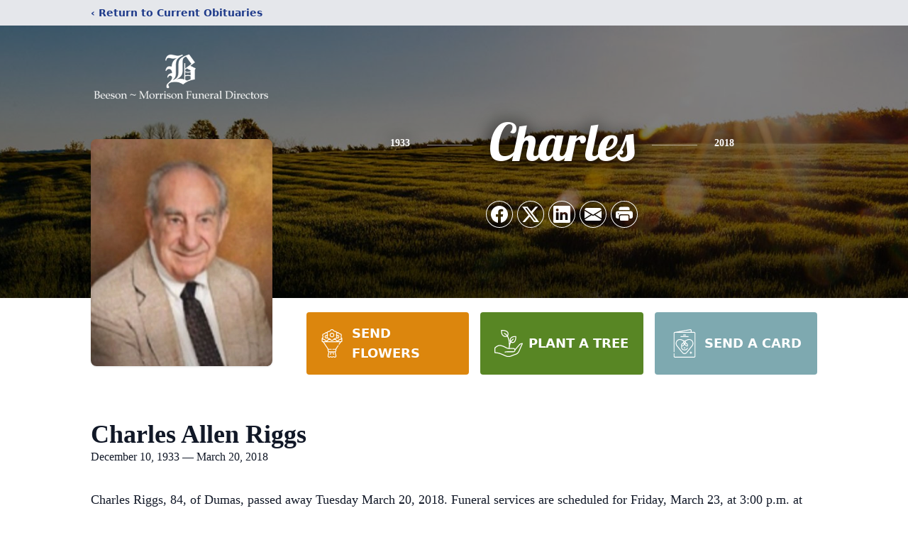

--- FILE ---
content_type: text/html; charset=utf-8
request_url: https://www.google.com/recaptcha/enterprise/anchor?ar=1&k=6Lfm9cUjAAAAAEaqhhiZwDgzhD9qIL7u2q1fkjvO&co=aHR0cHM6Ly93d3cubW9ycmlzb25mdW5lcmFsZGlyZWN0b3JzLmNvbTo0NDM.&hl=en&type=image&v=N67nZn4AqZkNcbeMu4prBgzg&theme=light&size=invisible&badge=bottomright&anchor-ms=20000&execute-ms=30000&cb=ueslvkrg96wh
body_size: 48718
content:
<!DOCTYPE HTML><html dir="ltr" lang="en"><head><meta http-equiv="Content-Type" content="text/html; charset=UTF-8">
<meta http-equiv="X-UA-Compatible" content="IE=edge">
<title>reCAPTCHA</title>
<style type="text/css">
/* cyrillic-ext */
@font-face {
  font-family: 'Roboto';
  font-style: normal;
  font-weight: 400;
  font-stretch: 100%;
  src: url(//fonts.gstatic.com/s/roboto/v48/KFO7CnqEu92Fr1ME7kSn66aGLdTylUAMa3GUBHMdazTgWw.woff2) format('woff2');
  unicode-range: U+0460-052F, U+1C80-1C8A, U+20B4, U+2DE0-2DFF, U+A640-A69F, U+FE2E-FE2F;
}
/* cyrillic */
@font-face {
  font-family: 'Roboto';
  font-style: normal;
  font-weight: 400;
  font-stretch: 100%;
  src: url(//fonts.gstatic.com/s/roboto/v48/KFO7CnqEu92Fr1ME7kSn66aGLdTylUAMa3iUBHMdazTgWw.woff2) format('woff2');
  unicode-range: U+0301, U+0400-045F, U+0490-0491, U+04B0-04B1, U+2116;
}
/* greek-ext */
@font-face {
  font-family: 'Roboto';
  font-style: normal;
  font-weight: 400;
  font-stretch: 100%;
  src: url(//fonts.gstatic.com/s/roboto/v48/KFO7CnqEu92Fr1ME7kSn66aGLdTylUAMa3CUBHMdazTgWw.woff2) format('woff2');
  unicode-range: U+1F00-1FFF;
}
/* greek */
@font-face {
  font-family: 'Roboto';
  font-style: normal;
  font-weight: 400;
  font-stretch: 100%;
  src: url(//fonts.gstatic.com/s/roboto/v48/KFO7CnqEu92Fr1ME7kSn66aGLdTylUAMa3-UBHMdazTgWw.woff2) format('woff2');
  unicode-range: U+0370-0377, U+037A-037F, U+0384-038A, U+038C, U+038E-03A1, U+03A3-03FF;
}
/* math */
@font-face {
  font-family: 'Roboto';
  font-style: normal;
  font-weight: 400;
  font-stretch: 100%;
  src: url(//fonts.gstatic.com/s/roboto/v48/KFO7CnqEu92Fr1ME7kSn66aGLdTylUAMawCUBHMdazTgWw.woff2) format('woff2');
  unicode-range: U+0302-0303, U+0305, U+0307-0308, U+0310, U+0312, U+0315, U+031A, U+0326-0327, U+032C, U+032F-0330, U+0332-0333, U+0338, U+033A, U+0346, U+034D, U+0391-03A1, U+03A3-03A9, U+03B1-03C9, U+03D1, U+03D5-03D6, U+03F0-03F1, U+03F4-03F5, U+2016-2017, U+2034-2038, U+203C, U+2040, U+2043, U+2047, U+2050, U+2057, U+205F, U+2070-2071, U+2074-208E, U+2090-209C, U+20D0-20DC, U+20E1, U+20E5-20EF, U+2100-2112, U+2114-2115, U+2117-2121, U+2123-214F, U+2190, U+2192, U+2194-21AE, U+21B0-21E5, U+21F1-21F2, U+21F4-2211, U+2213-2214, U+2216-22FF, U+2308-230B, U+2310, U+2319, U+231C-2321, U+2336-237A, U+237C, U+2395, U+239B-23B7, U+23D0, U+23DC-23E1, U+2474-2475, U+25AF, U+25B3, U+25B7, U+25BD, U+25C1, U+25CA, U+25CC, U+25FB, U+266D-266F, U+27C0-27FF, U+2900-2AFF, U+2B0E-2B11, U+2B30-2B4C, U+2BFE, U+3030, U+FF5B, U+FF5D, U+1D400-1D7FF, U+1EE00-1EEFF;
}
/* symbols */
@font-face {
  font-family: 'Roboto';
  font-style: normal;
  font-weight: 400;
  font-stretch: 100%;
  src: url(//fonts.gstatic.com/s/roboto/v48/KFO7CnqEu92Fr1ME7kSn66aGLdTylUAMaxKUBHMdazTgWw.woff2) format('woff2');
  unicode-range: U+0001-000C, U+000E-001F, U+007F-009F, U+20DD-20E0, U+20E2-20E4, U+2150-218F, U+2190, U+2192, U+2194-2199, U+21AF, U+21E6-21F0, U+21F3, U+2218-2219, U+2299, U+22C4-22C6, U+2300-243F, U+2440-244A, U+2460-24FF, U+25A0-27BF, U+2800-28FF, U+2921-2922, U+2981, U+29BF, U+29EB, U+2B00-2BFF, U+4DC0-4DFF, U+FFF9-FFFB, U+10140-1018E, U+10190-1019C, U+101A0, U+101D0-101FD, U+102E0-102FB, U+10E60-10E7E, U+1D2C0-1D2D3, U+1D2E0-1D37F, U+1F000-1F0FF, U+1F100-1F1AD, U+1F1E6-1F1FF, U+1F30D-1F30F, U+1F315, U+1F31C, U+1F31E, U+1F320-1F32C, U+1F336, U+1F378, U+1F37D, U+1F382, U+1F393-1F39F, U+1F3A7-1F3A8, U+1F3AC-1F3AF, U+1F3C2, U+1F3C4-1F3C6, U+1F3CA-1F3CE, U+1F3D4-1F3E0, U+1F3ED, U+1F3F1-1F3F3, U+1F3F5-1F3F7, U+1F408, U+1F415, U+1F41F, U+1F426, U+1F43F, U+1F441-1F442, U+1F444, U+1F446-1F449, U+1F44C-1F44E, U+1F453, U+1F46A, U+1F47D, U+1F4A3, U+1F4B0, U+1F4B3, U+1F4B9, U+1F4BB, U+1F4BF, U+1F4C8-1F4CB, U+1F4D6, U+1F4DA, U+1F4DF, U+1F4E3-1F4E6, U+1F4EA-1F4ED, U+1F4F7, U+1F4F9-1F4FB, U+1F4FD-1F4FE, U+1F503, U+1F507-1F50B, U+1F50D, U+1F512-1F513, U+1F53E-1F54A, U+1F54F-1F5FA, U+1F610, U+1F650-1F67F, U+1F687, U+1F68D, U+1F691, U+1F694, U+1F698, U+1F6AD, U+1F6B2, U+1F6B9-1F6BA, U+1F6BC, U+1F6C6-1F6CF, U+1F6D3-1F6D7, U+1F6E0-1F6EA, U+1F6F0-1F6F3, U+1F6F7-1F6FC, U+1F700-1F7FF, U+1F800-1F80B, U+1F810-1F847, U+1F850-1F859, U+1F860-1F887, U+1F890-1F8AD, U+1F8B0-1F8BB, U+1F8C0-1F8C1, U+1F900-1F90B, U+1F93B, U+1F946, U+1F984, U+1F996, U+1F9E9, U+1FA00-1FA6F, U+1FA70-1FA7C, U+1FA80-1FA89, U+1FA8F-1FAC6, U+1FACE-1FADC, U+1FADF-1FAE9, U+1FAF0-1FAF8, U+1FB00-1FBFF;
}
/* vietnamese */
@font-face {
  font-family: 'Roboto';
  font-style: normal;
  font-weight: 400;
  font-stretch: 100%;
  src: url(//fonts.gstatic.com/s/roboto/v48/KFO7CnqEu92Fr1ME7kSn66aGLdTylUAMa3OUBHMdazTgWw.woff2) format('woff2');
  unicode-range: U+0102-0103, U+0110-0111, U+0128-0129, U+0168-0169, U+01A0-01A1, U+01AF-01B0, U+0300-0301, U+0303-0304, U+0308-0309, U+0323, U+0329, U+1EA0-1EF9, U+20AB;
}
/* latin-ext */
@font-face {
  font-family: 'Roboto';
  font-style: normal;
  font-weight: 400;
  font-stretch: 100%;
  src: url(//fonts.gstatic.com/s/roboto/v48/KFO7CnqEu92Fr1ME7kSn66aGLdTylUAMa3KUBHMdazTgWw.woff2) format('woff2');
  unicode-range: U+0100-02BA, U+02BD-02C5, U+02C7-02CC, U+02CE-02D7, U+02DD-02FF, U+0304, U+0308, U+0329, U+1D00-1DBF, U+1E00-1E9F, U+1EF2-1EFF, U+2020, U+20A0-20AB, U+20AD-20C0, U+2113, U+2C60-2C7F, U+A720-A7FF;
}
/* latin */
@font-face {
  font-family: 'Roboto';
  font-style: normal;
  font-weight: 400;
  font-stretch: 100%;
  src: url(//fonts.gstatic.com/s/roboto/v48/KFO7CnqEu92Fr1ME7kSn66aGLdTylUAMa3yUBHMdazQ.woff2) format('woff2');
  unicode-range: U+0000-00FF, U+0131, U+0152-0153, U+02BB-02BC, U+02C6, U+02DA, U+02DC, U+0304, U+0308, U+0329, U+2000-206F, U+20AC, U+2122, U+2191, U+2193, U+2212, U+2215, U+FEFF, U+FFFD;
}
/* cyrillic-ext */
@font-face {
  font-family: 'Roboto';
  font-style: normal;
  font-weight: 500;
  font-stretch: 100%;
  src: url(//fonts.gstatic.com/s/roboto/v48/KFO7CnqEu92Fr1ME7kSn66aGLdTylUAMa3GUBHMdazTgWw.woff2) format('woff2');
  unicode-range: U+0460-052F, U+1C80-1C8A, U+20B4, U+2DE0-2DFF, U+A640-A69F, U+FE2E-FE2F;
}
/* cyrillic */
@font-face {
  font-family: 'Roboto';
  font-style: normal;
  font-weight: 500;
  font-stretch: 100%;
  src: url(//fonts.gstatic.com/s/roboto/v48/KFO7CnqEu92Fr1ME7kSn66aGLdTylUAMa3iUBHMdazTgWw.woff2) format('woff2');
  unicode-range: U+0301, U+0400-045F, U+0490-0491, U+04B0-04B1, U+2116;
}
/* greek-ext */
@font-face {
  font-family: 'Roboto';
  font-style: normal;
  font-weight: 500;
  font-stretch: 100%;
  src: url(//fonts.gstatic.com/s/roboto/v48/KFO7CnqEu92Fr1ME7kSn66aGLdTylUAMa3CUBHMdazTgWw.woff2) format('woff2');
  unicode-range: U+1F00-1FFF;
}
/* greek */
@font-face {
  font-family: 'Roboto';
  font-style: normal;
  font-weight: 500;
  font-stretch: 100%;
  src: url(//fonts.gstatic.com/s/roboto/v48/KFO7CnqEu92Fr1ME7kSn66aGLdTylUAMa3-UBHMdazTgWw.woff2) format('woff2');
  unicode-range: U+0370-0377, U+037A-037F, U+0384-038A, U+038C, U+038E-03A1, U+03A3-03FF;
}
/* math */
@font-face {
  font-family: 'Roboto';
  font-style: normal;
  font-weight: 500;
  font-stretch: 100%;
  src: url(//fonts.gstatic.com/s/roboto/v48/KFO7CnqEu92Fr1ME7kSn66aGLdTylUAMawCUBHMdazTgWw.woff2) format('woff2');
  unicode-range: U+0302-0303, U+0305, U+0307-0308, U+0310, U+0312, U+0315, U+031A, U+0326-0327, U+032C, U+032F-0330, U+0332-0333, U+0338, U+033A, U+0346, U+034D, U+0391-03A1, U+03A3-03A9, U+03B1-03C9, U+03D1, U+03D5-03D6, U+03F0-03F1, U+03F4-03F5, U+2016-2017, U+2034-2038, U+203C, U+2040, U+2043, U+2047, U+2050, U+2057, U+205F, U+2070-2071, U+2074-208E, U+2090-209C, U+20D0-20DC, U+20E1, U+20E5-20EF, U+2100-2112, U+2114-2115, U+2117-2121, U+2123-214F, U+2190, U+2192, U+2194-21AE, U+21B0-21E5, U+21F1-21F2, U+21F4-2211, U+2213-2214, U+2216-22FF, U+2308-230B, U+2310, U+2319, U+231C-2321, U+2336-237A, U+237C, U+2395, U+239B-23B7, U+23D0, U+23DC-23E1, U+2474-2475, U+25AF, U+25B3, U+25B7, U+25BD, U+25C1, U+25CA, U+25CC, U+25FB, U+266D-266F, U+27C0-27FF, U+2900-2AFF, U+2B0E-2B11, U+2B30-2B4C, U+2BFE, U+3030, U+FF5B, U+FF5D, U+1D400-1D7FF, U+1EE00-1EEFF;
}
/* symbols */
@font-face {
  font-family: 'Roboto';
  font-style: normal;
  font-weight: 500;
  font-stretch: 100%;
  src: url(//fonts.gstatic.com/s/roboto/v48/KFO7CnqEu92Fr1ME7kSn66aGLdTylUAMaxKUBHMdazTgWw.woff2) format('woff2');
  unicode-range: U+0001-000C, U+000E-001F, U+007F-009F, U+20DD-20E0, U+20E2-20E4, U+2150-218F, U+2190, U+2192, U+2194-2199, U+21AF, U+21E6-21F0, U+21F3, U+2218-2219, U+2299, U+22C4-22C6, U+2300-243F, U+2440-244A, U+2460-24FF, U+25A0-27BF, U+2800-28FF, U+2921-2922, U+2981, U+29BF, U+29EB, U+2B00-2BFF, U+4DC0-4DFF, U+FFF9-FFFB, U+10140-1018E, U+10190-1019C, U+101A0, U+101D0-101FD, U+102E0-102FB, U+10E60-10E7E, U+1D2C0-1D2D3, U+1D2E0-1D37F, U+1F000-1F0FF, U+1F100-1F1AD, U+1F1E6-1F1FF, U+1F30D-1F30F, U+1F315, U+1F31C, U+1F31E, U+1F320-1F32C, U+1F336, U+1F378, U+1F37D, U+1F382, U+1F393-1F39F, U+1F3A7-1F3A8, U+1F3AC-1F3AF, U+1F3C2, U+1F3C4-1F3C6, U+1F3CA-1F3CE, U+1F3D4-1F3E0, U+1F3ED, U+1F3F1-1F3F3, U+1F3F5-1F3F7, U+1F408, U+1F415, U+1F41F, U+1F426, U+1F43F, U+1F441-1F442, U+1F444, U+1F446-1F449, U+1F44C-1F44E, U+1F453, U+1F46A, U+1F47D, U+1F4A3, U+1F4B0, U+1F4B3, U+1F4B9, U+1F4BB, U+1F4BF, U+1F4C8-1F4CB, U+1F4D6, U+1F4DA, U+1F4DF, U+1F4E3-1F4E6, U+1F4EA-1F4ED, U+1F4F7, U+1F4F9-1F4FB, U+1F4FD-1F4FE, U+1F503, U+1F507-1F50B, U+1F50D, U+1F512-1F513, U+1F53E-1F54A, U+1F54F-1F5FA, U+1F610, U+1F650-1F67F, U+1F687, U+1F68D, U+1F691, U+1F694, U+1F698, U+1F6AD, U+1F6B2, U+1F6B9-1F6BA, U+1F6BC, U+1F6C6-1F6CF, U+1F6D3-1F6D7, U+1F6E0-1F6EA, U+1F6F0-1F6F3, U+1F6F7-1F6FC, U+1F700-1F7FF, U+1F800-1F80B, U+1F810-1F847, U+1F850-1F859, U+1F860-1F887, U+1F890-1F8AD, U+1F8B0-1F8BB, U+1F8C0-1F8C1, U+1F900-1F90B, U+1F93B, U+1F946, U+1F984, U+1F996, U+1F9E9, U+1FA00-1FA6F, U+1FA70-1FA7C, U+1FA80-1FA89, U+1FA8F-1FAC6, U+1FACE-1FADC, U+1FADF-1FAE9, U+1FAF0-1FAF8, U+1FB00-1FBFF;
}
/* vietnamese */
@font-face {
  font-family: 'Roboto';
  font-style: normal;
  font-weight: 500;
  font-stretch: 100%;
  src: url(//fonts.gstatic.com/s/roboto/v48/KFO7CnqEu92Fr1ME7kSn66aGLdTylUAMa3OUBHMdazTgWw.woff2) format('woff2');
  unicode-range: U+0102-0103, U+0110-0111, U+0128-0129, U+0168-0169, U+01A0-01A1, U+01AF-01B0, U+0300-0301, U+0303-0304, U+0308-0309, U+0323, U+0329, U+1EA0-1EF9, U+20AB;
}
/* latin-ext */
@font-face {
  font-family: 'Roboto';
  font-style: normal;
  font-weight: 500;
  font-stretch: 100%;
  src: url(//fonts.gstatic.com/s/roboto/v48/KFO7CnqEu92Fr1ME7kSn66aGLdTylUAMa3KUBHMdazTgWw.woff2) format('woff2');
  unicode-range: U+0100-02BA, U+02BD-02C5, U+02C7-02CC, U+02CE-02D7, U+02DD-02FF, U+0304, U+0308, U+0329, U+1D00-1DBF, U+1E00-1E9F, U+1EF2-1EFF, U+2020, U+20A0-20AB, U+20AD-20C0, U+2113, U+2C60-2C7F, U+A720-A7FF;
}
/* latin */
@font-face {
  font-family: 'Roboto';
  font-style: normal;
  font-weight: 500;
  font-stretch: 100%;
  src: url(//fonts.gstatic.com/s/roboto/v48/KFO7CnqEu92Fr1ME7kSn66aGLdTylUAMa3yUBHMdazQ.woff2) format('woff2');
  unicode-range: U+0000-00FF, U+0131, U+0152-0153, U+02BB-02BC, U+02C6, U+02DA, U+02DC, U+0304, U+0308, U+0329, U+2000-206F, U+20AC, U+2122, U+2191, U+2193, U+2212, U+2215, U+FEFF, U+FFFD;
}
/* cyrillic-ext */
@font-face {
  font-family: 'Roboto';
  font-style: normal;
  font-weight: 900;
  font-stretch: 100%;
  src: url(//fonts.gstatic.com/s/roboto/v48/KFO7CnqEu92Fr1ME7kSn66aGLdTylUAMa3GUBHMdazTgWw.woff2) format('woff2');
  unicode-range: U+0460-052F, U+1C80-1C8A, U+20B4, U+2DE0-2DFF, U+A640-A69F, U+FE2E-FE2F;
}
/* cyrillic */
@font-face {
  font-family: 'Roboto';
  font-style: normal;
  font-weight: 900;
  font-stretch: 100%;
  src: url(//fonts.gstatic.com/s/roboto/v48/KFO7CnqEu92Fr1ME7kSn66aGLdTylUAMa3iUBHMdazTgWw.woff2) format('woff2');
  unicode-range: U+0301, U+0400-045F, U+0490-0491, U+04B0-04B1, U+2116;
}
/* greek-ext */
@font-face {
  font-family: 'Roboto';
  font-style: normal;
  font-weight: 900;
  font-stretch: 100%;
  src: url(//fonts.gstatic.com/s/roboto/v48/KFO7CnqEu92Fr1ME7kSn66aGLdTylUAMa3CUBHMdazTgWw.woff2) format('woff2');
  unicode-range: U+1F00-1FFF;
}
/* greek */
@font-face {
  font-family: 'Roboto';
  font-style: normal;
  font-weight: 900;
  font-stretch: 100%;
  src: url(//fonts.gstatic.com/s/roboto/v48/KFO7CnqEu92Fr1ME7kSn66aGLdTylUAMa3-UBHMdazTgWw.woff2) format('woff2');
  unicode-range: U+0370-0377, U+037A-037F, U+0384-038A, U+038C, U+038E-03A1, U+03A3-03FF;
}
/* math */
@font-face {
  font-family: 'Roboto';
  font-style: normal;
  font-weight: 900;
  font-stretch: 100%;
  src: url(//fonts.gstatic.com/s/roboto/v48/KFO7CnqEu92Fr1ME7kSn66aGLdTylUAMawCUBHMdazTgWw.woff2) format('woff2');
  unicode-range: U+0302-0303, U+0305, U+0307-0308, U+0310, U+0312, U+0315, U+031A, U+0326-0327, U+032C, U+032F-0330, U+0332-0333, U+0338, U+033A, U+0346, U+034D, U+0391-03A1, U+03A3-03A9, U+03B1-03C9, U+03D1, U+03D5-03D6, U+03F0-03F1, U+03F4-03F5, U+2016-2017, U+2034-2038, U+203C, U+2040, U+2043, U+2047, U+2050, U+2057, U+205F, U+2070-2071, U+2074-208E, U+2090-209C, U+20D0-20DC, U+20E1, U+20E5-20EF, U+2100-2112, U+2114-2115, U+2117-2121, U+2123-214F, U+2190, U+2192, U+2194-21AE, U+21B0-21E5, U+21F1-21F2, U+21F4-2211, U+2213-2214, U+2216-22FF, U+2308-230B, U+2310, U+2319, U+231C-2321, U+2336-237A, U+237C, U+2395, U+239B-23B7, U+23D0, U+23DC-23E1, U+2474-2475, U+25AF, U+25B3, U+25B7, U+25BD, U+25C1, U+25CA, U+25CC, U+25FB, U+266D-266F, U+27C0-27FF, U+2900-2AFF, U+2B0E-2B11, U+2B30-2B4C, U+2BFE, U+3030, U+FF5B, U+FF5D, U+1D400-1D7FF, U+1EE00-1EEFF;
}
/* symbols */
@font-face {
  font-family: 'Roboto';
  font-style: normal;
  font-weight: 900;
  font-stretch: 100%;
  src: url(//fonts.gstatic.com/s/roboto/v48/KFO7CnqEu92Fr1ME7kSn66aGLdTylUAMaxKUBHMdazTgWw.woff2) format('woff2');
  unicode-range: U+0001-000C, U+000E-001F, U+007F-009F, U+20DD-20E0, U+20E2-20E4, U+2150-218F, U+2190, U+2192, U+2194-2199, U+21AF, U+21E6-21F0, U+21F3, U+2218-2219, U+2299, U+22C4-22C6, U+2300-243F, U+2440-244A, U+2460-24FF, U+25A0-27BF, U+2800-28FF, U+2921-2922, U+2981, U+29BF, U+29EB, U+2B00-2BFF, U+4DC0-4DFF, U+FFF9-FFFB, U+10140-1018E, U+10190-1019C, U+101A0, U+101D0-101FD, U+102E0-102FB, U+10E60-10E7E, U+1D2C0-1D2D3, U+1D2E0-1D37F, U+1F000-1F0FF, U+1F100-1F1AD, U+1F1E6-1F1FF, U+1F30D-1F30F, U+1F315, U+1F31C, U+1F31E, U+1F320-1F32C, U+1F336, U+1F378, U+1F37D, U+1F382, U+1F393-1F39F, U+1F3A7-1F3A8, U+1F3AC-1F3AF, U+1F3C2, U+1F3C4-1F3C6, U+1F3CA-1F3CE, U+1F3D4-1F3E0, U+1F3ED, U+1F3F1-1F3F3, U+1F3F5-1F3F7, U+1F408, U+1F415, U+1F41F, U+1F426, U+1F43F, U+1F441-1F442, U+1F444, U+1F446-1F449, U+1F44C-1F44E, U+1F453, U+1F46A, U+1F47D, U+1F4A3, U+1F4B0, U+1F4B3, U+1F4B9, U+1F4BB, U+1F4BF, U+1F4C8-1F4CB, U+1F4D6, U+1F4DA, U+1F4DF, U+1F4E3-1F4E6, U+1F4EA-1F4ED, U+1F4F7, U+1F4F9-1F4FB, U+1F4FD-1F4FE, U+1F503, U+1F507-1F50B, U+1F50D, U+1F512-1F513, U+1F53E-1F54A, U+1F54F-1F5FA, U+1F610, U+1F650-1F67F, U+1F687, U+1F68D, U+1F691, U+1F694, U+1F698, U+1F6AD, U+1F6B2, U+1F6B9-1F6BA, U+1F6BC, U+1F6C6-1F6CF, U+1F6D3-1F6D7, U+1F6E0-1F6EA, U+1F6F0-1F6F3, U+1F6F7-1F6FC, U+1F700-1F7FF, U+1F800-1F80B, U+1F810-1F847, U+1F850-1F859, U+1F860-1F887, U+1F890-1F8AD, U+1F8B0-1F8BB, U+1F8C0-1F8C1, U+1F900-1F90B, U+1F93B, U+1F946, U+1F984, U+1F996, U+1F9E9, U+1FA00-1FA6F, U+1FA70-1FA7C, U+1FA80-1FA89, U+1FA8F-1FAC6, U+1FACE-1FADC, U+1FADF-1FAE9, U+1FAF0-1FAF8, U+1FB00-1FBFF;
}
/* vietnamese */
@font-face {
  font-family: 'Roboto';
  font-style: normal;
  font-weight: 900;
  font-stretch: 100%;
  src: url(//fonts.gstatic.com/s/roboto/v48/KFO7CnqEu92Fr1ME7kSn66aGLdTylUAMa3OUBHMdazTgWw.woff2) format('woff2');
  unicode-range: U+0102-0103, U+0110-0111, U+0128-0129, U+0168-0169, U+01A0-01A1, U+01AF-01B0, U+0300-0301, U+0303-0304, U+0308-0309, U+0323, U+0329, U+1EA0-1EF9, U+20AB;
}
/* latin-ext */
@font-face {
  font-family: 'Roboto';
  font-style: normal;
  font-weight: 900;
  font-stretch: 100%;
  src: url(//fonts.gstatic.com/s/roboto/v48/KFO7CnqEu92Fr1ME7kSn66aGLdTylUAMa3KUBHMdazTgWw.woff2) format('woff2');
  unicode-range: U+0100-02BA, U+02BD-02C5, U+02C7-02CC, U+02CE-02D7, U+02DD-02FF, U+0304, U+0308, U+0329, U+1D00-1DBF, U+1E00-1E9F, U+1EF2-1EFF, U+2020, U+20A0-20AB, U+20AD-20C0, U+2113, U+2C60-2C7F, U+A720-A7FF;
}
/* latin */
@font-face {
  font-family: 'Roboto';
  font-style: normal;
  font-weight: 900;
  font-stretch: 100%;
  src: url(//fonts.gstatic.com/s/roboto/v48/KFO7CnqEu92Fr1ME7kSn66aGLdTylUAMa3yUBHMdazQ.woff2) format('woff2');
  unicode-range: U+0000-00FF, U+0131, U+0152-0153, U+02BB-02BC, U+02C6, U+02DA, U+02DC, U+0304, U+0308, U+0329, U+2000-206F, U+20AC, U+2122, U+2191, U+2193, U+2212, U+2215, U+FEFF, U+FFFD;
}

</style>
<link rel="stylesheet" type="text/css" href="https://www.gstatic.com/recaptcha/releases/N67nZn4AqZkNcbeMu4prBgzg/styles__ltr.css">
<script nonce="LYLvKWNJx-N5BUsnn6jM5w" type="text/javascript">window['__recaptcha_api'] = 'https://www.google.com/recaptcha/enterprise/';</script>
<script type="text/javascript" src="https://www.gstatic.com/recaptcha/releases/N67nZn4AqZkNcbeMu4prBgzg/recaptcha__en.js" nonce="LYLvKWNJx-N5BUsnn6jM5w">
      
    </script></head>
<body><div id="rc-anchor-alert" class="rc-anchor-alert"></div>
<input type="hidden" id="recaptcha-token" value="[base64]">
<script type="text/javascript" nonce="LYLvKWNJx-N5BUsnn6jM5w">
      recaptcha.anchor.Main.init("[\x22ainput\x22,[\x22bgdata\x22,\x22\x22,\[base64]/[base64]/[base64]/[base64]/[base64]/UltsKytdPUU6KEU8MjA0OD9SW2wrK109RT4+NnwxOTI6KChFJjY0NTEyKT09NTUyOTYmJk0rMTxjLmxlbmd0aCYmKGMuY2hhckNvZGVBdChNKzEpJjY0NTEyKT09NTYzMjA/[base64]/[base64]/[base64]/[base64]/[base64]/[base64]/[base64]\x22,\[base64]\\u003d\x22,\x22ZBIHfcK7AFLCq3cWwo0ENcO3w40GwplDJXRWNwYyw5QZM8Kdw4zDuT8fXhLCgMKqRm7CpsOkw5t0JRpNJk7Dg1PCuMKJw43DscKKEsO7w7EYw7jCm8K1GcONfsOQE11gw5dqMsOJwpRVw5vChl3CqsKbN8Kywo/Cg2jDgFjCvsKPanpVwrIWSTrCumjDiQDCqcKIHjRjwqTDmFPCvcO9w5PDhcKZCTURe8OIwpTCnyzDjcKbMWlQw74cwo3DpWfDrghaCsO5w6nCpcOhIEvDrsKcXDnDj8O3UyjCqcO9WVnCuGUqPMKMfsObwpHCsMKowoTCum3DmcKZwo1yW8OlwodJwpPCinXCuT/DncKfPgjCoArCqsOZMELDjcOUw6nCqn9UPsO4RyXDlsKCfsODZMK8w7UewoF+wprCgcKhworCg8KUwposwqnCrcOpwr/[base64]/Cml/[base64]/Dl8Ouw4bDl2IBw7XDu8KQwqbDtmzCssKIw5nDnMOZS8KCIwMaMMObSHlhLlIrw4Bhw4zDvA3Cg3LDuMOFCwrDlxTCjsOKNsKjwozCtsOMw78Sw6fDrHzCtGw9YnkRw7LDoADDhMOBw73CrsKGT8Ogw6ceMjxSwpUTJltUPmAONMOYAj7DhMK/[base64]/[base64]/DisOjCsODw7vDv20oeR3CsSRvw78Zwq7DizTDmgoFwqvCjMK1wowowqHCj28XP8OQWEIDwp1yH8K8XD7CkMKUeVfDu1smwqtgG8KCNMObwp9qS8KIUWLDpUVOwqQrwpFwWAwIS8K1RcKGwogLVMKnRMODREA3wqbDtD/DlcKdwr5lIkMrfBEFw4bDuMOtwo3CuMOoTH7DmUhyN8Kyw6cMcsOhw4fCpBsEw73CusOIPDlYwrc2VsO4bMK5w4hLLG7DtGReScOVDC7Cv8O/[base64]/wqbCn8KNUB7CvsKEw7opw7fClREYHcK6w41IPzXDmMOEOcO9NH/[base64]/anvCvVfCnXhcwqPCuwjDsFfDicKmZcOTwqNxwqTCiXHClGfDuMOmDjXDqMOyc8KIw4DDmF0xPX/CjMO8T37Cn1pMw6fDhcK2c37CgsOZw587woIDZ8OnD8Koe1DCgXHCiwsyw5paUUbCrMKKw4rCjMOsw6bCpsOWw4Eqwqp9woDCosOowqLCgcOxwpQjw5vCmg7DmENSw6zDnsKKw5nDrMO3wq7DuMK9MGPCiMKUQWYgE8KACcKPKA3CpMKrw7dsw5HCvcOAworDlAp/[base64]/[base64]/DsUkbXcK+w5vCg8OmN8Kiwp0dNMKOFMKXbjRGwpEOX8Opw4rDvVTCr8OOeWIGXzwGwq3Dgz1Tw7TDiB5VAcK9wqxlFMOWw6XClQrCkcKDw7bDlk5jdQrDl8KCaEbDsVsEFyXCnsKlwq/Do8OQw7DClWjCvMKyEDPChMKwwq8Sw6rDmGFfw6kDE8KPJsK9wr7DjsKGegdLw7/DgRQ0XSM4ScKcw59rS8OmwqrCi3rDjwxuXcORH13CkcOHwo7DosK9wqPDj312QwEiTS1BGMKbw54EcXrDosOEI8KcXSLCkE/CgCvCksO1w7DCowrDlMKZwrjDs8OFP8OLIcOEBlXCpUJjaMO8w6zDh8KiwrnDqMOYw6BuwplIwoPDu8KjSsOJwpfCkU/DucKkW2/CgMOhwrARZTPCusKlccOGBcKmwqfCqcO7YQnCqQ7CuMKdwogcwrB0w5lYJkUrDjJewrnDgzLDmgZ+ThJDw5Y+IiwBJMK+CnV2wrUsS31ew7dxdMKHa8KHfTnDk2bDl8KPw6XDsnTDosOIHxF1BUXCgsOkw5XDvMKJHsOCC8OJwrPDtAHCuMOHIEfCi8O/[base64]/[base64]/X3JLw54cwo12fsKZwpxcMX3Ck8Kdw7nCtMKATcOEcMKYw43Cj8K8wofDrx3Ci8Odw7bDscK3I0YWwpfCpMOVwpnDhG5Iw4TDhcKVw7LCpQ8jw6kUDMKTcQ3Dv8KiwpsDGMO9LwfCv0JQFB9sOcKvwoceDyPCkzbCrCh3Y1F+Ez/DusOFwqrChFvDkgwHbT9fwqMfF2luwqbCncKJwqF/w7ZmwqnDj8K5wqo/w4YSwrjDiwbCliLDhMKowoXDviHCvE/DssO2wp8lwq5Hwr9lJcO5wpTDrzIMasKsw488RcOvI8OzQcKkcixyMMKxEsO6aVABeFxhw7lCw7PDonYda8KFOGcIwqN2DlrCqxLDt8O1wqUPwpPCs8K3wqHDon3DuWcowpwwQ8Kpw4JLw6DDlcOPCMKDw4rCsScIw58RK8Kqw40qe0Y/w4fDiMKjIsOvw7QUXiLCs8O4RsKWw5HChcOHw6snO8Oowq3CvcK5KMKRdDnDicOQwoLCjzrDtjTCvMKnwqDCtsKudMOUworCpcOacn/Cr23DlAPDvMOfwqJuwp/DrSoCwpZzwotQDcKswpXCrCvDk8KVO8KgFg9bCMKuBlbCvsKVS2ZLC8Kkc8Okw6tuw4zCilBJQcOCwqULNTzDjMKLwqnDv8O+wopWw5bCs3oMRMKxw65OfB3DnsKdTMKlwr7Ds8O/TMKXbMOZwo11VygXwq/DqwwiGsO6wpzCnAo2WsOpwpZGwoAaABgcwpdQOh82wo9twqAbARhFwrzDicOewrNJwq5HNCXDgcKAGE/[base64]/Ct8KOETRrCsKpd8KYC8KPwobCv23CijHCkwsTwqvCoG7DhkM1YsKWw7/Cm8KLw4/ChcOzw6/DscObTMKrwp3DjwLDsA3CrcOeYsKLbcK+CzNww57DoHHDqsKQNMObacKTHwcoXsOyGMOodwHDs1lTH8KXw6bDqsO9w7/CvU0Zw6Apw4gyw5NEwp/CsjbDhxMqw5vDnwPCocObVCkLw7tyw6YfwqsuO8KMwrItW8KbwprChcKjeMK8dH4Gw5jDicKABDBjMlzCpsKuw5rDmibDhS/CqMKeOxXDp8OOw7XDtTUacMKVwpgjVXs2cMO/wqzDgBPDrUQnwqF9XcKvchJmwqPDnsOxR3g+RyjDlcK3DnTCrQbCiMKnRMOxd0IzwqB6WcKmwqvCmz1OF8OnOsKKEFDCmcOXwpZuw5TDmEHCucKMwqA9KTY/[base64]/DlsKGcMOOYMOkwpPCilnDiRd+w4HDpCrCoMKcwr47U8OBw4BNwqcSwprDlcO/w47DncK/ZMOpIwlSEsKtIydYQcK7wqPDjxjCu8KIwo/Di8ODVQnCtklrWMOpYX7CvMOlLcKSW1DCusOpecOuB8KAwrvDvQUNwoAmwpvDk8Ozwq9zZSbDocOww7ENKDBzw4VBE8OgICjDocO7CH5pw4PDpHwtNsOlWDfDk8Oww6nCqA/ClmzCl8O5w5jCjk4Tb8KuQj3CoDHDocO3woh+wrvCvcKFwo8ICGnDvycGwoAlFMO8SVZwVMK9wrZ2RsOXwp3CrMOMPXDCrMK4w6fCkgbDi8K8w7XDvcKvwqUWw699bGhVw6/CgiV/acKYw43CkMKuW8OAw7PDjcKmwqMSSHRPDsKlEsK0wqgxAcOOGsOnCcOaw4/DmQ3CpCvCusKiwrzDhcOdw75wOsOKwqjDsUgERhXCujwkw5ccwqcJw5/[base64]/wooIw6XChxrCgsOawprCrMK2woU2Ix/CkG9sdMOOQsKSVsKOGMOaY8O3wppqOA/[base64]/woHDgAlMwpHDngHDkcOoNBpuwox+HmBJw4TCjGvCjMKtJMKRDxAodMKMwpjCnB7DncOaWsKJwrHCtVPDonMlLcK0KmnCh8K3wrQbwq/Do1/Dm1FmwqZUcC/DjMKOAMOhwoXDiyhaWTBHR8K2WsK5LA3CkcOkG8KVw6ZqdcKhwopxSsKBw5kPcBnDu8OAwojCnsOlw4V9Sy9Ww5rDo1Anf0TClRsuwr5zwrPDgnVlwqMzPwZaw7pmwpPDmMK+w4TCmSBuwogtF8KJw7M6GcK3wqfCnMKif8O/w5ssVwcLw6DDpMOvKDvDqcKXw6sNw4nDn14Wwogbc8O/w7HCnsKpY8OFAg/[base64]/LMKtCMK0My3DqQzDnCEWw4/[base64]/DrWnCgHw8w5BDTWzCjMOLbMOew43CuMKowoLClmIiK8KxGTHDtMKww5DCnynCnwPCtsO8QsOfc8KSwqVQwpvCth9CIHF1w4VbwpByCnF+cXogw5YIw49uw4jDvXYLHWzCqcKLw6IBw44Vwr/[base64]/[base64]/[base64]/CsQDDoMOjwqtVwpRKw5XCosKhw4TDl2hgw69NCcKLwqrCicK/[base64]/DtsKNacKMw6NfQDgDwrsJflA7RsKiD2M3wrDDliB+wpJMScKKEi4vF8OVw7zDtsOZw5bDrsOtcMKSwr4cQcKXw7PDosOowonDj1xSBDzDvRoEwo/[base64]/DuHPDsMK3PMOMMlI+w70BXsOmwpcNKcOcGWQXwovCjMOEwptdwqgfcGHDumB8wqTDmMKDwq3DucKYw7NCHz7ChMKZKnAow43Dj8KCDAgXLMO2wqfCgBfDvsOeW3cjwrzCtsKiJ8OIUlfCnsO3w7/Dm8KZw4nDtX8twqZ/AxxtwpQWWUEUQGTDocKzfT3CoUnCnBTDjcOJHlXCvcKHLXLCsHLCgWN+BcOPwonClzXDv10vPR3DtUnDu8Ofwo49NBU4N8OPT8KSwqLCucOPLC3DhBvCh8O/[base64]/DsTbCp8OwwrLDssKGYcOkU2URw5PCmw17dsKgwpLClMKBw6bCjsOacsKNw5rChcK0EcK4w6vDqcKfwoXCsGtTBRQyw7/[base64]/wq3CosO4Mm7DgsOSOjnDosOQw6zCrWPChsKOcMK9TMK+wolPwqolwozDvyHCsyjDtsKUwqM4e0V5YMK7wp7CjwHDiMKGKm7Colkbw4XCm8Kcwq9Dwr3DrMOHw7zDr0nDsykiDkLCnCg9JMKhacO3w609aMKIc8ONE3Ylw6nCpsO1YB/Ch8Krwr4mSS/DusOvw6ViwooyccOPKMK6KybDkXtZNcKmw4vDhAxyTMOJIcOww7E+WcOuwrwOH1oNwqscNUrCksOQw71vZDTDmF0KBk3DujwnUsOawqvClRYkw6HDnMKfwodTFMKEwr/DpcOsEsOiw6HCjBDDuSsJLcK5wo4nw4Z9NMKCwrISfsK6w5/[base64]/Dr2vCrwrDgT3DncOIwq/DusKgwrhkCw0UAk5uYzDCqyXDusO4w4/CscKEBcKLw5JpcxXCjkwLax/CmEgMRcKlEcKnHG/CiVjDnyLCoVjDvQfCvsO9AVdbw5PDlMKsOnHCm8OQcsO5woMiwqHDhcOLw47CoMO2w6rCssKlFsKYC2LDisKFZU4/w5/DkR7CpMKrJcK4wop/w5PCs8OYw4Z/[base64]/CvnLCk8K+RcOiU8KSClTCgMKOZsORB8KkJ8Olw5/[base64]/DgsOHw5zDn8KrG1fCp3ReHRvCh3vDssKNMkjDm1Y4wqPDnsKbw7XDuCTDr3Fzw57CuMOPw7wIw7fCm8KgXcOUIMOcw5zCgcOmSjkTAh/DnMOUA8OHwrIhGcO0KGHDsMOaFsKCMgfDjFDCkMOBw57CuW/CjsKlKsOyw73DvD8xDC3ClXAuwrfDlMKiYsOmbcKvA8KWw4LCoGHClcO8wqrCtsOjEWw5w4fDh8Oiw7bCtxo9G8OowrDCjkpGwpzDoMObw6XCo8K9woDDiMOvKsKfwpXCoG/DhkvDvDxQw5xxw5TDuGIjwrTClcKvw4vDkUwREjR0BsORYMKScMOhScK7bgx8wqpvw6E9wppTLlTDlEwbPcKKG8Krw50rwovDvcKuYnzCiE4jwoACwpnCn0wLwqhJwo42MG/DqV4kBkVvw5bDmsKdC8KsKlHCrsOcwp1hw4vDmsOZNMKWwot6w6Q9Pm1Wwqp7E1/ChS/DpT7DtnfCtzDDv2Q5w4rCvgHCq8Ovw6jCkXvCj8OxZlt1w7l7wpIDworDosKoCmgTw4ExwoYDLcK3ecOydcORc1Y1TsKbOxnDv8O3e8O3Qg9Zw4zDisO1w5/CoMO+Pktfw5AKHArDjk7DnMO9NsKZwrDDsw7DmcO5w4t5w7QZwrlDw6RJw6jCvyd5w5kPcy4nwqjCtsKEwqDCmcOlwpTCgMKPw7QCGn8qRMKjw4k7Vhl6MDJ5HXzDksOxwpA9DsOowpx3esOHUk7CskPDl8KJwoDCpAUHw63DoBdEFcOKworDq1p+AsONVS7DhMKbw4/CtMOkLcOaJsOYw53ClgnDmSJiAijDpMKVIcKVwprDvGTDssK/w4dmw6nChE3CvlTCh8Oxc8O5w702YsOVw6bDjcONw7xmwqvDpm7CswFyUWM9D1wHSMOjTVDDkw3Dk8OIwp7DocOjwrssw7TDrSlWwqMYwpbDmMKeLjMcH8K/UMKBQsONwpPDvMOsw5zCiVrDpgNlGsOYFMKCZsODGMOtw4rChmswwp7Dlj1DwqQew5Ypwo/[base64]/[base64]/Cv8Kawp9cVcO8wpB0VMOYXMO4Hn3DqcOkHsOLLcOUwrY0a8KwwrXDp1xmwq4fNAsfPMOuSADCoVxWFsOCRcO+w5HDoy/Ch0fDsX49wofCtWQBwoLCvDhoFgfDvMOMw40nw4wvHxTClShpw4vCtDwREH7DlcOow6fDni1hPcKZw70zw4TCh8OfwqXDusOQM8KOwpofKcOWacObM8OlbCkxw7DCh8O6FcKdfERZSMO+Mg/DpcOZw5IJXjHDoH3CsRTDo8OpwonDtxzCuivCnMOVw6EBw5lZwqUTwpnClsKDwpnClRJaw7pdT3/DpcKrwoJ3dSIGPk8/TX3DlMOQVTIwJQNCQMOHMMOOJ8Krcg/CgMOIGS7DuMKtC8Kdw6jDujlrLTwFwoABfsO3w7bCqiJ/[base64]/Ds2BAwoJtw54ccsKDwokoL8OOfsKOw5dAw4x2IBNiw6jCrU5Gw5MqCMKHwoUiwp7DuXvClQguXcOYw51KwrNvX8OjwqLDlnXDoArDksOVw4DDsngRRDhaw7fDtho0wqrCshbCmAnCl0M6wqBjQMKPw7gDwpdfw5ocPMK9w5PCtsK7w6pgB2rDssOzKy0tDcKvDsOmJi/[base64]/InAjwqgKN21vwrrDllFpacOwwojCqk9DSG/Cr0JFw4fCi2RHw6vCocOVawA6UQzDtGDCi1YTNGx+w5Ujw4AGM8KYw6vDlMO9G0wAwr8LREvCtMKZwqoQwoElwo/CrWvDscK8MQ/DtDJ2RMK/[base64]/DgDHCmDvDqsK8wo3CjMOLdcOcYcOMRAp6w4pOw7/CjEXDssKDDMO2w4Vdw5LDiiBuKB3DmmrDry5Swo7CnBAYI2nDs8K0dU9Dw6hfFMKfClTDrTJSNMKcwo1zw4TCpsK4ShfCisKgwp53UcOhbArCojk6wpwGw6lfUjEOw67DkMOnwo85A3l6MT/CicOkDsK1XcOewrZrLRc8woICwqvCj0Quw5rCs8K5KcO0UcKpKcKbYGLCn2ZCGXPDvsKEwpdzEMOLw6nDsMKjRC/CknbDjcKUV8K7wqMLwprCn8O4woDDgcOMSsOew6rCnFkZUcOhwrzCncOLEHzDnFMEEsOEJzBXw4/DjsOWWlzDpyp9UcO8wrhebGJOdC3Du8KBw4Voa8OiKUzCkyHDisKSw4Rhw5YgwpzDuHXDpVYUwo/[base64]/Cnh8DWcKiw5nDgcOVw6oUw7YOKMOWw7xkO2TDgiIdPsOZLsOCdS0hwrlwYMOfTMKYwqfCkMKZw4V4ZibCqsOHwqHCgg7DrzPDrcK3K8K5wr/[base64]/DolPCl8ObwoVjw5xAYsKMwpRkQgYzUMKke0txI8O3wqlEwqnDv1DDjX/[base64]/w5rDshzCvcORw44tw7HCnUYxwokZccOtIkfCucKDw5jDhhTChcO/wqjCpApNwop7wp4/[base64]/K8K0w7HDtzfDhXPDs1dTdFgkw6YTA8KKwrQ3w44kQ3N1NcOTSEPCvMOVVmQHwpLDmG7CvU7CnWPCpmxCbDspw7pMwrfDpn3Cu33DqcOzwowewo/DlGErC1BpwoDCo3tSDCJxATjCicKZw6oRwrELw5gRKcOXFMK4w4NdwoE3TSHDusO2w6waw63CmzARw4Mid8Opw63DnMKXO8KkDUPDvcKjw5HDqShPaXcvwrpzC8KOPcKGQlvCtcOlw6fDiMORLcOVC1UENUcbwo/CmAUww6LDuxvCunsyw4XCv8O2w7/DmBfCkMKfPGMjOcKOw6jDoHFTwrvDusO4woHDnMKmCXXCpmZdNwN6bEjDolbCjGTDkAJlwolKw4zCv8OoaH16w4/[base64]/[base64]/Dr2fCuEjDhcKsQ8Oyf0VdVmERwrHCjyJtw4TDjsO0TcOuw7zDsmV+w4hycsKlwooxIBRgESLCg1jCtEQpbMOnw6lmb8O0wo4wdA3Cv0k3w6DDisKLDsKHcMKLBcOswpbCi8KBw5lJw5psP8OuMmLDp1VMw5PDrjHCqCM+w4MLMsK3wpB+wqHDnMOjwqx/Zx1ZwrfCkMKda2LCucOUSsKbw7lhw74qDcKZEMK/KsOzw7s4R8O7LhXCpVU6aXoIw5vDo2cjwqTDnsK+d8KQQsOzwqvDtcOzNG7DtcOMAnprw5jCs8OobsKIIn/[base64]/[base64]/CrMK4wptAFsKnOsOJw4bCrMK7wqMmSMKCe8OhR8K2wqcfUMO6AwcGNMKwKTXDlcOIwrZVH8O6YXvDp8OQw5vDpcKNwpV4ZXh4DA8Ywo/CpyA+w7QROGzDvCHCmsK2M8Ofw7fDkgVHeWLCgH7DkWDDrMOLNsKMw7TDuyXCpCHDuMOOTV8/WsOAJsK8cUIxFBJ/[base64]/CncOrLhcvEcOHZ2UkwoZ8TkU7Uz81M1g1LsKPFMO7RMOyWQHDoxrCs1dNwqxTTx0Kw6zDvsKxw5PCjMKocm3DnCNuwokgw4xuW8KpVn/[base64]/ChcOXF8OLwpPDuMOMwpvCrBbDh8KCCcOdwrsrwo7ClMKpw4vCosKARsKOem1dYcK2NSjDhgrDkcO4M8O2wpXDlMOgNyMxwoLDiMOtwpAHw6XChRfDjcOTw6PDl8OPw5DCocOTwp1pOSAaHh3DskcQw4gWw4tjKlR8BXLDm8KGw4nCuX/DrcOwPSXDhgDCgcKWcMK7JVTDksOlVcKqwrNCdl9iA8Kkwo9twr3ChDlpwqjCiMKTK8KLwocNw5g5AcO3VB/DjsKcfMKKBhRHwqjCg8OLcsK2w5Ivwq5kUjsCw7PDoh9ZNcKXGMOyUUUBw6grw4jCr8K7PMOXw4l5LcOIB8OfYRo9w5zCgsKkH8OaS8KWf8OBR8OkbsKqRGc9JMOFwoErw6/Cj8Kyw6ZOZD/DsMONw4nCiGFXCjk8wobCu0opw77CsU7CrsKiwqIYeAXCmMKOJADDhcOGXlXCiz/Cu0dLXcK1w4nDpMKBwr1XCcKGV8K/wo8Vw4rChml1NMOQTMOdc1w3wqDDjFxywqcNUsK2WsO4NE/DlGhyI8OawrPDrxbCvcOvHsKIQSxqCyMyw4VjBjzCsmsVw5DDpnLCvWgLJjHDpFPDpsOLw6huw53DosKadsOORREZRsOlwpR3LX3DiMOuMcKuwrLCsjdnCcKcw6wCa8Kfw6s4R3xRw6gswqbDjFdGUMOIw7/DvsOiM8Khw7Zgw5tLwq9iwqNdFCZMwqfCrMOsSQvCuhcaesOYOMOWYcKMw5oPMhzDo8OXw6DCo8Kjw4LDpADDrxDDmy3Cp1/CuCvDmsO2w4/DmT7CgFxuaMKdwpnCsQXCpn7Du0Y5w6UUwqfDhsKTw4/DrGYVVsO2w4DDncKMUcOuwqrDr8Knw4jCnwVzw4BUwqpjwqRTwqzCqG4ww5xzHU3DvcOfGR/DrGjDm8OtNsOiw4ptw5Q3H8OEw5jDm8OXK3TCrWg0AHjDhEdaw6MMw4zDmTU4OmLDnnYXE8KLdU5XwoVPIDhfwr/DrMKQWVJuw74Owo8Ww6cpMcKzVMOcw7jCkcKGwrDDssKjw75MwpjCjQNXwpTDiAjCkcKyCBPCoWnDtMO6DMOtFC4BwpYnw4pUBTPCjBk5woUSw75uXnQGQ8OgAsOTUsK4EcOzwrxHw73Cu8OfIGXCpiJbw5cvDsKiw47DggNTW3TCoC/Dh0xew4LCiwtwMcOWNAjCkW/[base64]/[base64]/CmEseGMOOwrcVaF0COcKZw6rCoSYrw4zDmsObw5PDrMOFQB0HU8OPwrvDuMKEAynCt8KwwrTCgynCgcKvwp3Do8KHw69uHm/DocKQV8OWDRnCqcKPw4TCuB8VwojDrF0jwp3Ctj8xwoXDosKOwqRrw5w5wqvDkMKfasOJwoDDqgVMw70Swq9Ww6zDucKlw5M9w4hpVsO+ISTDvQLDpcOqw5ETw54yw5tmw7wheSVxLcK3RcKewqUHbVnDsWvChMOpCXttPMOuGmxhw6Avw7/CisOFw6jCi8OuJMK0dMKQf0bDgsOsC8KSw6rDh8O+GMO2w7/Ct1fDpknDjyvDhg0XA8KcGcKmeRjDucKnIloPw7zClmPCmFkPw53DgsK/w4k8w67CgMO4HcKfJcKcNMKFwr4qORDDuXBYIy3CsMOhUQQbC8OAwqgywpJrdcOkwodQw4lhw6V+W8OtZsKkwqJjfRBMw6g9wrfCl8O5asO9SAfDqcOTw51bwqLDo8KZZ8OEwpDDtsOuwoQ7w6/[base64]/CllEKNVjDsMKPJ8O/BjfDjDknLsKlwqExNw/[base64]/DssKOw7nDmMOkWcKyORUwQSUnw6LCnWpsw4XChcOVw5tkwpdOwq3DsxrCksOveMKAwoFNXxctGcO0wpYpw4jCnMO9wpByMcK2FcOcT2/[base64]/[base64]/[base64]/Dg8KKdMKNw41Uw5V4B8KRw7zDrsOewpbDtiLDo8KIw4DCncKQa33ClGo5MMOvwrvDj8O1wrBWFEITJgDCiB5EwpDCgWANw4jCqsODw5fCkMOkwonDumfDvsOEw77DjCvCm3jCjcKTIid7woNfbkTCpsOIw4jCkUPDiHHDqcK/Gw9AwoAgw50oWw0hbngGQzsZJcO3GMOxJMKDwo/[base64]/Cs8K0TxbDncOuwqhJwrvDkMKkwoRTTMO3wqZFwrcvwrPDmX4/w4l7TsOpw5sqMsOewqDCvMObw5svwoPDlsOQAcKrw6ZTwoXCkX0eBcO5w48yw4XChnXCknvDhScLwpN/fnPCqXfDqxoYwoHDgMOBNSV9w61fK0jCncOzw6rClx7DnhXDiR/CksOlwphhw74Qw73CjTLChcKyYsOZw7FBYG9sw7EJw7p+Tk1zTcK7w4EYwoTDgSolwrzCjX3Ch3DCpW0hwqHCt8K6w7vChlEgwpZIw6lhCMOhwr7CjcOQwrTClcK6fG8twpHCnsK4XhnDjMOdw48twqTDiMKVw40MUkTDlsKTEwPCoMOKwpJBbAp/w5pSesObwofCjcOPGXhvwp8HV8Kkw6BvWHtbwrxMNH7DsMKBOFLDukYCS8O5wozCsMOFw5nDrsOaw7NSw5LCksKww4lEwozDtMOPwqjDpsO3Awtkw7bCqMOxwpbCmiIoZyJIw7LCnsO2GlDCsFzDh8O4TWDCgsORbMK+wovDkcOfw43CusKtwp9xw6MIwqpAw67Dk3/CtXTDjVrDt8KNw53DgSJVwq5aLcKTf8KJPcOawr3Cn8KBVcKOwqsxG3pgAcKXNcORw5Qrwr9PfcKowoIGNgkMw5NpesKHwrIsw7nDsVwlRDDDvsOjwoHDoMOgIx7ChcOqwrMXw6Y6w7hwGcO/YUt6JsOMRcKYHsO9DwzDrVsvw4vCgkMHw50wwoUMw5/Dp2gAL8KkwpHDoEVnw4TCoE/[base64]/wqHCsMKPw6FpFFsHw5PCsnnDtsKJOx0owrYZccK/wqQTw6hPwoXDj1PDihFUw7Fjw6QVw4fDqcKVw7LDhcKDwrc8P8KDwrPCnTzCmcKSCmPClS/DqcOJM13ClcKBbiTCm8ONwqNqATxHw7LDsGIXDsO0W8KEw57CjBjCqcK6VcOGwpXDny9bHQ/ChSfCvcKEwpF+wrbCkcOMwpbDoiDDtcKBw5vCs0gywqLCplTDgsKHHio+PRzDt8O4fCDDlsKnwqcow6/Cvh4XwpBQw7nCiinCmsOVw7vCisOpOsOSI8OHcMOaKcK1w75LbsOXw6PDnnNHQMOAFsKTNsKQEsOBXVjCosKkwrx5biLCv33Dk8OPwpLCvQEhwptLwpnDjhDCoHh4wrDCucKww4LDkF9bw6pBCcKiAMOOwphDf8KzM0kvw7/[base64]/[base64]/OMOyXkzDtGVXJcK0HT0/wprCusOge8OyOnwtw4RhZsKRCsKLw6tlw6fCmcOZUA4Fw6k5wrzDuA/[base64]/CkcOBw4zCqwMkw5cdXsKEEk7CtxbDtGo2w50sDF9BEcKiwqcUGGslPHbDqi7Dn8K/PcK8MWjCvBtrw5dbw4bCmUNrw7MIaTXCrsK0wohow4LCj8OlPlo8wq7DgsKvw68Od8O/wql8w7jDqcKPwrAIw6tFw7/Cl8ORaxjDuh/CucO4ekdJwqxoKG/DgsKCLcK9wpUqw75rw5rDu8OMw71bwq/CtMOiw6nCuU1+bSrCgsKIwpDDm0t9wodSwrrCl19lwrXCo3TCvsK4w7Qhw67DtMOtwrspf8OKJMOgwo/[base64]/[base64]/DlMKvU8KoImDDkmITwq3Co8OFwqdGwrbDhMONw5AnHAbDgMOzw4spwoRwwpHCuVNHw7opwpPDmVgvw4JaNG/DhsKJw4UMLkMWwrfCsMOJS2AMC8OZwog/w7NnVy5lasOTwocYPmZCYzUAwrVoAMOawrlPw4Ipw7/Cs8Obw4tpN8OxfkrDvMKTw6XCrsKCwodcMcOrBcOJw5vCkhkxHsK5w7LDksKhwrkDwqrDuX0RWMKHXUgTN8OAw4INPsOOW8OeLlrCuX98HMKucxXDl8KpEXPCh8ODw6DDtMKEScO8woPDqh/CksKKw7jDjWHClm/Ck8OGOMK0w4EYVzgPw5cBNBkGw77Cj8KLw5bDucKGwoLDpcKmwp1fbMObw7bCicK/w54DVgvDtmAuBH8Gw5wuw6ZvwqrCrXrDkEk8Ci/[base64]/dCJJwoLChkF/wo9ABBkqY1UOw5nDlcKZwqTCpcOowrV2woNIUB0hw5tgMSDDiMKcw7jDvcONw4rDth/DmHkEw6fDp8OeI8OASx7Dn2/DlG/CpsK4WBgIS2XChmLDr8KwwoJOSyRUw6fDgiICSnLCh0TDtgIjRj7CosKEX8O6SxJSwo9qEcOrw6A1SHQ3ScOwwonCgcK4IjF9w6vDl8K4OWArVsOuCcOOUzbCkWhzwr7DrcKHwoklcA/DkMKPfcKTO1jCvSTCmMKWQwp9ETnClMKmwpoSw58kHcKFdMOAwobCncKrU00Tw6NJUMOIWcKVw43CmD1fKcK+w4RdQT9cEsOVwp/Dn3LDkMO5wr7DosKrw6jDvsO5D8KwGjsNZhbCrcK5wqAjC8Otw5LDllvDiMOMw6nCpMKsw4rCq8Ogw7nCpcO4wrxJw4gwwqzDlsOaalrDlcKbKzZiw7ggOBURw5fDkFTClGrDicORw4g0dCbCsCpuwo3Cs0HCpsKZaMKZX8K4cjDDg8KkAGzDi3oyScK/ccOmw70zw6ddMTNbwo1hw5cdcMOuH8KLwqJUMsOPw7zCiMKiGwlyw7xJw7TDqDFbw7/DrcOuPSjDmMKUw656JsO/[base64]/Cg2dUZ8KGw6fDvcK7Q8OMHsOPQik6w7AVw6jDk8Olw5DCvMOucMOFw4Zfw7kFb8Oxw4fCjVNvOMOYDcOHwpJ8KS3DgXXDgXDDj2jDjMOmw6k6w4fDicOhw5V7LDPChwrDmgdhw7oqd0PCslbCs8O/w6xiBlQBw7TCtsOtw6nClsKcHAkpw5wtwqdnHSN0esKfTBTDqsK2w5PCocKfw4HDqcKfw6XDpi7CjMOrSSfCgSAmXGd9wq/Dl8O4ecKHIMKBD33DsMKgw7ojYMKiCUt0XcK2YMK1YD7ChirDqsKbwpTCh8OdbcOHw4TDlMKew7fCnW44w79Hw5YVIlYUIwNJwpfDoFLCuH7CvSLDoBHDr1/DlA3DncOJw7ojKkjDm0JCG8K8wrc1wpbDkcKTwpA8w7k/fMOZM8KuwrZHGMK8wrXCoMKRw4Ngw54kwrMTw4IQEcOywpxRDjXCqgYOw4rDrATCssOfwo8SNFfCoiRiwoZgwpszOsOWKsOMwpE/[base64]/Do1rDrsOzcsKXeMKJKcOwwqYtwpohV2IVPlgmwpcWw4dCw40hVELDrcKgXcOPw65wwrPDicK1w7fCvENwwoLCiMOgFsKQw5TDvsOsVCzDiFbDkMK4w6LCrcKUWsKIBDbCucO+wpvDvlzDhsOUNyHDo8KNXF9lw7Y2w4zDoVbDm1DCjsK8w54WJ1zDkl/CrsK4P8KaCMOYccOGPzXDgy0xwoR1fcKfHDJzIRJDwqbDgcKTPmfCmcOAw5PDk8OIeGg7Xj/DqcOtWcKCZwosP2xewrHClxx+w4rDpcOBBgYWw6vCtsKjw79Aw5Ecw6nCiUdnwrBdFzZQw7/DusKGwoPClmbDmwlsfsKkeMOMwq3Ds8Ozw5MGM0JXXS8STcODZ8KqG8KKDUbCpMKDeMKkCsKtwpvDgTLClAE9R3o8w4zDkcOqCBLCp8O9N1zCmsOmVT/DtyPDs0jDlyXCksKkw48gw4fCj3hLb33Dq8OlecK9wpMWbU3CocOlFyU/wpw/[base64]/BE/[base64]/QMK/G8K5K8O4csOUIsKbLRpfXw/[base64]/w6k5DsKafcKDwpVLJcKCw4vCiMO2dD7Dq2jDhVJvwoksUQhFcAPCqmXDpsOSXwQVw44WwrNUw7XDv8Kyw6EFGsOaw6l4w6c8wo3CnkzDlVHCkcOrw6DDi3TDncOcw4/CiHDCgcOxdMOlEyLCn2nCiUnDmsKRGVYZw4jDh8OewrUfdDNhw5DCqEfDg8OaYjbCssKFw6jCmsOHwqXCiMKTwrQYwoDCuUTCmBDCqF/Dq8KAMRXDgsKAF8OwScOODldsw5rCskPDmSg+w6zCk8K8wrlyMMOmAxB2JcKuw4htwr/[base64]/ChS3Ct8Otw6rDrQjDgkJmw6JvfBgDVl51b8Kqwo7Dow3CojbDscKcw4dtwp9swogiOMK8UcOvwrhDOSZOelzDoQkdcMO8w5FWwrXCvMK6TMK5w5/[base64]/ClsKTwqXDksKrwobCvngZfXRyT8K2CnUTwr9/[base64]/Do2kCwp4Dw5PDucKvW8KAw6zCrglow65tGW8jw43DicKfw6XCkMK/A1DDgkfCkcKaai45MDvDq8KYP8OVcw03IwQ2SmTDgsOPMEUjNGJowqzDrgjDssKrw7cew5DCv0Vnw64IwoAvUTTDiw\\u003d\\u003d\x22],null,[\x22conf\x22,null,\x226Lfm9cUjAAAAAEaqhhiZwDgzhD9qIL7u2q1fkjvO\x22,0,null,null,null,1,[21,125,63,73,95,87,41,43,42,83,102,105,109,121],[7059694,477],0,null,null,null,null,0,null,0,null,700,1,null,0,\[base64]/76lBhn6iwkZoQoZnOKMAhmv8xEZ\x22,0,1,null,null,1,null,0,0,null,null,null,0],\x22https://www.morrisonfuneraldirectors.com:443\x22,null,[3,1,1],null,null,null,1,3600,[\x22https://www.google.com/intl/en/policies/privacy/\x22,\x22https://www.google.com/intl/en/policies/terms/\x22],\x22SCqdCz5XYEIxlX0U4R1ttZg2yrRC5oET3b0jH4R6sHk\\u003d\x22,1,0,null,1,1769907543541,0,0,[165],null,[68],\x22RC-LE-zVgbY1HjPYg\x22,null,null,null,null,null,\x220dAFcWeA54YJZY-IR6B88QBCemsJ5X-LQZhLQAXMnzFOYbp03B7UjpqrHAQ7a1scZWjY-F-F-fgdI9OeYP4rMtPZmTCjF6docCtA\x22,1769990343662]");
    </script></body></html>